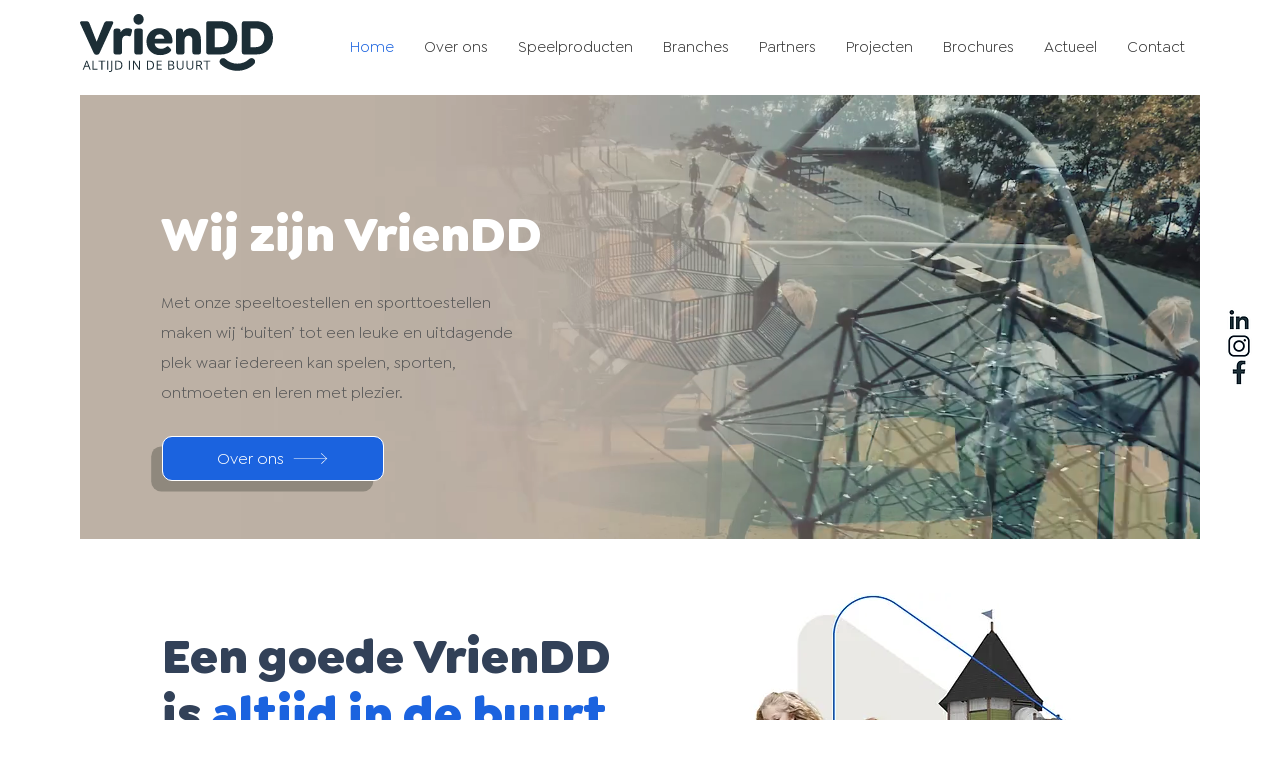

--- FILE ---
content_type: text/css; charset=utf-8
request_url: https://www.vriendd.nl/_serverless/pro-gallery-css-v4-server/layoutCss?ver=2&id=comp-kyimw84a&items=3229_2462_1820%7C3563_1024_682%7C3169_1179_787%7C3737_1500_1000%7C3585_1024_683%7C3758_4032_2765%7C3647_1024_576%7C3566_1600_1200%7C3289_3000_2250&container=2063_1120_760.484375_720&options=layoutParams_cropRatio:1%7ClayoutParams_structure_galleryRatio_value:0%7ClayoutParams_repeatingGroupTypes:%7ClayoutParams_gallerySpacing:0%7CgroupTypes:1%7CnumberOfImagesPerRow:3%7CcollageAmount:0%7CtextsVerticalPadding:0%7CtextsHorizontalPadding:0%7CcalculateTextBoxHeightMode:MANUAL%7CtargetItemSize:255%7CcubeRatio:1%7CexternalInfoHeight:0%7CexternalInfoWidth:0%7CisRTL:false%7CisVertical:false%7CminItemSize:120%7CgroupSize:1%7CchooseBestGroup:true%7CcubeImages:false%7CcubeType:fill%7CsmartCrop:false%7CcollageDensity:0%7CimageMargin:20%7ChasThumbnails:false%7CgalleryThumbnailsAlignment:bottom%7CgridStyle:0%7CtitlePlacement:SHOW_ON_HOVER%7CarrowsSize:23%7CslideshowInfoSize:200%7CimageInfoType:NO_BACKGROUND%7CtextBoxHeight:0%7CscrollDirection:0%7CgalleryLayout:1%7CgallerySizeType:smart%7CgallerySize:11%7CcropOnlyFill:false%7CnumberOfImagesPerCol:1%7CgroupsPerStrip:0%7Cscatter:0%7CenableInfiniteScroll:true%7CthumbnailSpacings:0%7CarrowsPosition:0%7CthumbnailSize:120%7CcalculateTextBoxWidthMode:PERCENT%7CtextBoxWidthPercent:50%7CuseMaxDimensions:false%7CrotatingGroupTypes:%7CfixedColumns:0%7CrotatingCropRatios:%7CgallerySizePx:0%7CplaceGroupsLtr:false
body_size: -35
content:
#pro-gallery-comp-kyimw84a [data-hook="item-container"][data-idx="0"].gallery-item-container{opacity: 1 !important;display: block !important;transition: opacity .2s ease !important;top: 0px !important;left: 0px !important;right: auto !important;height: 248px !important;width: 335px !important;} #pro-gallery-comp-kyimw84a [data-hook="item-container"][data-idx="0"] .gallery-item-common-info-outer{height: 100% !important;} #pro-gallery-comp-kyimw84a [data-hook="item-container"][data-idx="0"] .gallery-item-common-info{height: 100% !important;width: 100% !important;} #pro-gallery-comp-kyimw84a [data-hook="item-container"][data-idx="0"] .gallery-item-wrapper{width: 335px !important;height: 248px !important;margin: 0 !important;} #pro-gallery-comp-kyimw84a [data-hook="item-container"][data-idx="0"] .gallery-item-content{width: 335px !important;height: 248px !important;margin: 0px 0px !important;opacity: 1 !important;} #pro-gallery-comp-kyimw84a [data-hook="item-container"][data-idx="0"] .gallery-item-hover{width: 335px !important;height: 248px !important;opacity: 1 !important;} #pro-gallery-comp-kyimw84a [data-hook="item-container"][data-idx="0"] .item-hover-flex-container{width: 335px !important;height: 248px !important;margin: 0px 0px !important;opacity: 1 !important;} #pro-gallery-comp-kyimw84a [data-hook="item-container"][data-idx="0"] .gallery-item-wrapper img{width: 100% !important;height: 100% !important;opacity: 1 !important;} #pro-gallery-comp-kyimw84a [data-hook="item-container"][data-idx="1"].gallery-item-container{opacity: 1 !important;display: block !important;transition: opacity .2s ease !important;top: 0px !important;left: 355px !important;right: auto !important;height: 248px !important;width: 372px !important;} #pro-gallery-comp-kyimw84a [data-hook="item-container"][data-idx="1"] .gallery-item-common-info-outer{height: 100% !important;} #pro-gallery-comp-kyimw84a [data-hook="item-container"][data-idx="1"] .gallery-item-common-info{height: 100% !important;width: 100% !important;} #pro-gallery-comp-kyimw84a [data-hook="item-container"][data-idx="1"] .gallery-item-wrapper{width: 372px !important;height: 248px !important;margin: 0 !important;} #pro-gallery-comp-kyimw84a [data-hook="item-container"][data-idx="1"] .gallery-item-content{width: 372px !important;height: 248px !important;margin: 0px 0px !important;opacity: 1 !important;} #pro-gallery-comp-kyimw84a [data-hook="item-container"][data-idx="1"] .gallery-item-hover{width: 372px !important;height: 248px !important;opacity: 1 !important;} #pro-gallery-comp-kyimw84a [data-hook="item-container"][data-idx="1"] .item-hover-flex-container{width: 372px !important;height: 248px !important;margin: 0px 0px !important;opacity: 1 !important;} #pro-gallery-comp-kyimw84a [data-hook="item-container"][data-idx="1"] .gallery-item-wrapper img{width: 100% !important;height: 100% !important;opacity: 1 !important;} #pro-gallery-comp-kyimw84a [data-hook="item-container"][data-idx="2"].gallery-item-container{opacity: 1 !important;display: block !important;transition: opacity .2s ease !important;top: 0px !important;left: 747px !important;right: auto !important;height: 248px !important;width: 373px !important;} #pro-gallery-comp-kyimw84a [data-hook="item-container"][data-idx="2"] .gallery-item-common-info-outer{height: 100% !important;} #pro-gallery-comp-kyimw84a [data-hook="item-container"][data-idx="2"] .gallery-item-common-info{height: 100% !important;width: 100% !important;} #pro-gallery-comp-kyimw84a [data-hook="item-container"][data-idx="2"] .gallery-item-wrapper{width: 373px !important;height: 248px !important;margin: 0 !important;} #pro-gallery-comp-kyimw84a [data-hook="item-container"][data-idx="2"] .gallery-item-content{width: 373px !important;height: 248px !important;margin: 0px 0px !important;opacity: 1 !important;} #pro-gallery-comp-kyimw84a [data-hook="item-container"][data-idx="2"] .gallery-item-hover{width: 373px !important;height: 248px !important;opacity: 1 !important;} #pro-gallery-comp-kyimw84a [data-hook="item-container"][data-idx="2"] .item-hover-flex-container{width: 373px !important;height: 248px !important;margin: 0px 0px !important;opacity: 1 !important;} #pro-gallery-comp-kyimw84a [data-hook="item-container"][data-idx="2"] .gallery-item-wrapper img{width: 100% !important;height: 100% !important;opacity: 1 !important;} #pro-gallery-comp-kyimw84a [data-hook="item-container"][data-idx="3"]{display: none !important;} #pro-gallery-comp-kyimw84a [data-hook="item-container"][data-idx="4"]{display: none !important;} #pro-gallery-comp-kyimw84a [data-hook="item-container"][data-idx="5"]{display: none !important;} #pro-gallery-comp-kyimw84a [data-hook="item-container"][data-idx="6"]{display: none !important;} #pro-gallery-comp-kyimw84a [data-hook="item-container"][data-idx="7"]{display: none !important;} #pro-gallery-comp-kyimw84a [data-hook="item-container"][data-idx="8"]{display: none !important;} #pro-gallery-comp-kyimw84a .pro-gallery-prerender{height:772.6740865359022px !important;}#pro-gallery-comp-kyimw84a {height:772.6740865359022px !important; width:1120px !important;}#pro-gallery-comp-kyimw84a .pro-gallery-margin-container {height:772.6740865359022px !important;}#pro-gallery-comp-kyimw84a .pro-gallery {height:772.6740865359022px !important; width:1120px !important;}#pro-gallery-comp-kyimw84a .pro-gallery-parent-container {height:772.6740865359022px !important; width:1140px !important;}